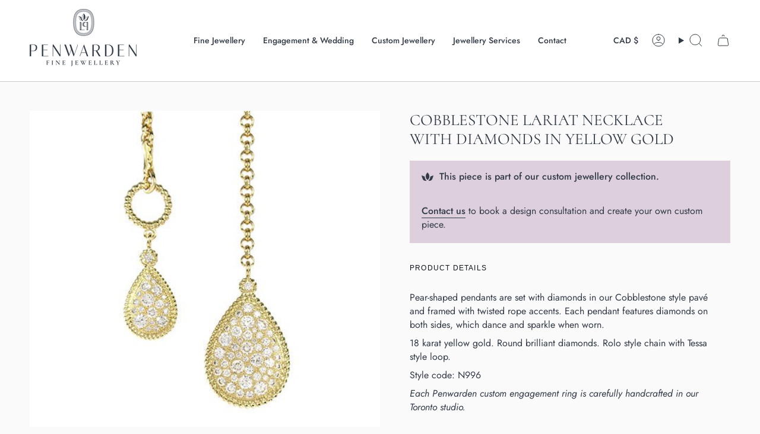

--- FILE ---
content_type: text/html; charset=utf-8
request_url: https://penwardenjewellery.com/products/lariat-necklace-with-cobblestone-diamond-pave?section_id=api-product-grid-item
body_size: 904
content:
<div id="shopify-section-api-product-grid-item" class="shopify-section">

<div data-api-content>
<div class="grid-item product-item  product-item--centered product-item--outer-text  "
    id="product-item--api-product-grid-item-7597474414847"
    data-grid-item
    
  >
    <div class="product-item__image double__image" data-product-image>
      <a class="product-link" href="/products/lariat-necklace-with-cobblestone-diamond-pave" aria-label="COBBLESTONE LARIAT NECKLACE WITH DIAMONDS IN YELLOW GOLD" data-product-link="/products/lariat-necklace-with-cobblestone-diamond-pave"><div class="product-item__bg" data-product-image-default><figure class="image-wrapper image-wrapper--cover lazy-image lazy-image--backfill is-loading" style="--aspect-ratio: 1;" data-aos="img-in"
  data-aos-delay="||itemAnimationDelay||"
  data-aos-duration="800"
  data-aos-anchor="||itemAnimationAnchor||"
  data-aos-easing="ease-out-quart"><img src="//penwardenjewellery.com/cdn/shop/products/CUSTOM-DIAMOND-COBBLESTONE-LARIET-NECKLACE-DETAIL-SMALL-464387.jpg?crop=center&amp;height=500&amp;v=1691703959&amp;width=500" alt="COBBLESTONE LARIAT NECKLACE WITH DIAMONDS IN YELLOW GOLD -" width="500" height="500" loading="eager" srcset="//penwardenjewellery.com/cdn/shop/products/CUSTOM-DIAMOND-COBBLESTONE-LARIET-NECKLACE-DETAIL-SMALL-464387.jpg?v=1691703959&amp;width=136 136w, //penwardenjewellery.com/cdn/shop/products/CUSTOM-DIAMOND-COBBLESTONE-LARIET-NECKLACE-DETAIL-SMALL-464387.jpg?v=1691703959&amp;width=160 160w, //penwardenjewellery.com/cdn/shop/products/CUSTOM-DIAMOND-COBBLESTONE-LARIET-NECKLACE-DETAIL-SMALL-464387.jpg?v=1691703959&amp;width=180 180w, //penwardenjewellery.com/cdn/shop/products/CUSTOM-DIAMOND-COBBLESTONE-LARIET-NECKLACE-DETAIL-SMALL-464387.jpg?v=1691703959&amp;width=220 220w, //penwardenjewellery.com/cdn/shop/products/CUSTOM-DIAMOND-COBBLESTONE-LARIET-NECKLACE-DETAIL-SMALL-464387.jpg?v=1691703959&amp;width=254 254w, //penwardenjewellery.com/cdn/shop/products/CUSTOM-DIAMOND-COBBLESTONE-LARIET-NECKLACE-DETAIL-SMALL-464387.jpg?v=1691703959&amp;width=284 284w, //penwardenjewellery.com/cdn/shop/products/CUSTOM-DIAMOND-COBBLESTONE-LARIET-NECKLACE-DETAIL-SMALL-464387.jpg?v=1691703959&amp;width=292 292w, //penwardenjewellery.com/cdn/shop/products/CUSTOM-DIAMOND-COBBLESTONE-LARIET-NECKLACE-DETAIL-SMALL-464387.jpg?v=1691703959&amp;width=320 320w, //penwardenjewellery.com/cdn/shop/products/CUSTOM-DIAMOND-COBBLESTONE-LARIET-NECKLACE-DETAIL-SMALL-464387.jpg?v=1691703959&amp;width=480 480w, //penwardenjewellery.com/cdn/shop/products/CUSTOM-DIAMOND-COBBLESTONE-LARIET-NECKLACE-DETAIL-SMALL-464387.jpg?v=1691703959&amp;width=500 500w" sizes="100vw" fetchpriority="high" class=" is-loading ">
</figure>

&nbsp;</div><hover-images class="product-item__bg__under">
              <div class="product-item__bg__slider" data-hover-slider><div class="product-item__bg__slide"
                    
                    data-hover-slide-touch
                  ><figure class="image-wrapper image-wrapper--cover lazy-image lazy-image--backfill is-loading" style="--aspect-ratio: 1;"><img src="//penwardenjewellery.com/cdn/shop/products/CUSTOM-DIAMOND-COBBLESTONE-LARIET-NECKLACE-DETAIL-SMALL-464387.jpg?crop=center&amp;height=500&amp;v=1691703959&amp;width=500" alt="COBBLESTONE LARIAT NECKLACE WITH DIAMONDS IN YELLOW GOLD -" width="500" height="500" loading="lazy" srcset="//penwardenjewellery.com/cdn/shop/products/CUSTOM-DIAMOND-COBBLESTONE-LARIET-NECKLACE-DETAIL-SMALL-464387.jpg?v=1691703959&amp;width=136 136w, //penwardenjewellery.com/cdn/shop/products/CUSTOM-DIAMOND-COBBLESTONE-LARIET-NECKLACE-DETAIL-SMALL-464387.jpg?v=1691703959&amp;width=160 160w, //penwardenjewellery.com/cdn/shop/products/CUSTOM-DIAMOND-COBBLESTONE-LARIET-NECKLACE-DETAIL-SMALL-464387.jpg?v=1691703959&amp;width=180 180w, //penwardenjewellery.com/cdn/shop/products/CUSTOM-DIAMOND-COBBLESTONE-LARIET-NECKLACE-DETAIL-SMALL-464387.jpg?v=1691703959&amp;width=220 220w, //penwardenjewellery.com/cdn/shop/products/CUSTOM-DIAMOND-COBBLESTONE-LARIET-NECKLACE-DETAIL-SMALL-464387.jpg?v=1691703959&amp;width=254 254w, //penwardenjewellery.com/cdn/shop/products/CUSTOM-DIAMOND-COBBLESTONE-LARIET-NECKLACE-DETAIL-SMALL-464387.jpg?v=1691703959&amp;width=284 284w, //penwardenjewellery.com/cdn/shop/products/CUSTOM-DIAMOND-COBBLESTONE-LARIET-NECKLACE-DETAIL-SMALL-464387.jpg?v=1691703959&amp;width=292 292w, //penwardenjewellery.com/cdn/shop/products/CUSTOM-DIAMOND-COBBLESTONE-LARIET-NECKLACE-DETAIL-SMALL-464387.jpg?v=1691703959&amp;width=320 320w, //penwardenjewellery.com/cdn/shop/products/CUSTOM-DIAMOND-COBBLESTONE-LARIET-NECKLACE-DETAIL-SMALL-464387.jpg?v=1691703959&amp;width=480 480w, //penwardenjewellery.com/cdn/shop/products/CUSTOM-DIAMOND-COBBLESTONE-LARIET-NECKLACE-DETAIL-SMALL-464387.jpg?v=1691703959&amp;width=500 500w" sizes="100vw" class=" is-loading ">
</figure>
</div><div class="product-item__bg__slide"
                    
                      data-hover-slide
                    
                    data-hover-slide-touch
                  ><figure class="image-wrapper image-wrapper--cover lazy-image lazy-image--backfill is-loading" style="--aspect-ratio: 1;"><img src="//penwardenjewellery.com/cdn/shop/products/CUSTOM-DIAMOND-COBBLESTONE-LARIET-NECKLACE-SMALL-904202.jpg?crop=center&amp;height=500&amp;v=1691703959&amp;width=500" alt="COBBLESTONE LARIAT NECKLACE WITH DIAMONDS IN YELLOW GOLD -" width="500" height="500" loading="lazy" srcset="//penwardenjewellery.com/cdn/shop/products/CUSTOM-DIAMOND-COBBLESTONE-LARIET-NECKLACE-SMALL-904202.jpg?v=1691703959&amp;width=136 136w, //penwardenjewellery.com/cdn/shop/products/CUSTOM-DIAMOND-COBBLESTONE-LARIET-NECKLACE-SMALL-904202.jpg?v=1691703959&amp;width=160 160w, //penwardenjewellery.com/cdn/shop/products/CUSTOM-DIAMOND-COBBLESTONE-LARIET-NECKLACE-SMALL-904202.jpg?v=1691703959&amp;width=180 180w, //penwardenjewellery.com/cdn/shop/products/CUSTOM-DIAMOND-COBBLESTONE-LARIET-NECKLACE-SMALL-904202.jpg?v=1691703959&amp;width=220 220w, //penwardenjewellery.com/cdn/shop/products/CUSTOM-DIAMOND-COBBLESTONE-LARIET-NECKLACE-SMALL-904202.jpg?v=1691703959&amp;width=254 254w, //penwardenjewellery.com/cdn/shop/products/CUSTOM-DIAMOND-COBBLESTONE-LARIET-NECKLACE-SMALL-904202.jpg?v=1691703959&amp;width=284 284w, //penwardenjewellery.com/cdn/shop/products/CUSTOM-DIAMOND-COBBLESTONE-LARIET-NECKLACE-SMALL-904202.jpg?v=1691703959&amp;width=292 292w, //penwardenjewellery.com/cdn/shop/products/CUSTOM-DIAMOND-COBBLESTONE-LARIET-NECKLACE-SMALL-904202.jpg?v=1691703959&amp;width=320 320w, //penwardenjewellery.com/cdn/shop/products/CUSTOM-DIAMOND-COBBLESTONE-LARIET-NECKLACE-SMALL-904202.jpg?v=1691703959&amp;width=480 480w, //penwardenjewellery.com/cdn/shop/products/CUSTOM-DIAMOND-COBBLESTONE-LARIET-NECKLACE-SMALL-904202.jpg?v=1691703959&amp;width=500 500w" sizes="100vw" class=" is-loading ">
</figure>
</div><div class="product-item__bg__slide deferred-media"
                    
                      data-hover-slide
                    
                    data-hover-slide-touch
                  ><video playsinline="playsinline" class="media-video" autoplay="autoplay" loop="loop" preload="none" muted="muted" aria-label="COBBLESTONE LARIAT NECKLACE WITH DIAMONDS IN YELLOW GOLD" poster="//penwardenjewellery.com/cdn/shop/products/2d4fc1acb46543b2899887b5f2f76577.thumbnail.0000000_1024x1024.jpg?v=1648668378"><source src="//penwardenjewellery.com/cdn/shop/videos/c/vp/2d4fc1acb46543b2899887b5f2f76577/2d4fc1acb46543b2899887b5f2f76577.HD-720p-4.5Mbps.mp4?v=0" type="video/mp4"><img src="//penwardenjewellery.com/cdn/shop/products/2d4fc1acb46543b2899887b5f2f76577.thumbnail.0000000_1024x1024.jpg?v=1648668378"></video></div></div>
            </hover-images></a>

      
    </div>

    <div class="product-information"
      style="--swatch-size: var(--swatch-size-filters);"
      data-product-information>
      <div class="product-item__info">
        <a class="product-link" href="/products/lariat-necklace-with-cobblestone-diamond-pave" data-product-link="/products/lariat-necklace-with-cobblestone-diamond-pave">
          <p class="product-item__title">COBBLESTONE LARIAT NECKLACE WITH DIAMONDS IN YELLOW GOLD</p>

          <div class="product-item__price__holder"><div class="product-item__price" data-product-price>
              
<span class="price">
  
    <span class="new-price">
      
 
</span>
    
  
</span>

            </div>
          </div>
        </a></div>
    </div>
  </div></div></div>